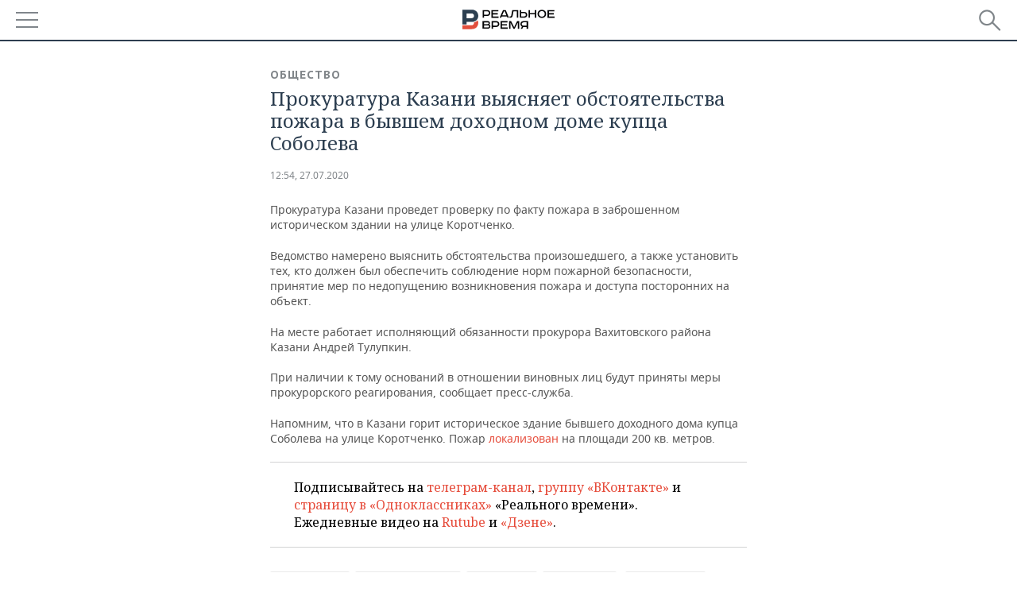

--- FILE ---
content_type: application/javascript
request_url: https://smi2.ru/counter/settings?payload=CMDnAhjyutDUvDM6JDkxMmM1ZTI0LTE3MjktNDM5Yi1hYjkyLWRjNDM5Y2Q4YjM2NA&cb=_callbacks____0mkhwsmin
body_size: 1517
content:
_callbacks____0mkhwsmin("[base64]");

--- FILE ---
content_type: application/javascript
request_url: https://m.realnoevremya.ru/assets/mobile/js/pages/index.js?v=1473867705
body_size: 380
content:
(function( $win ){

    /* Document Ready */
    $(function(){
        $('.wrap_slick')
            .css('visibility', 'visible').each(function(){
            var id = $(this).data('slider');
            var count_slider = $(this).find('.slider-for-'+id).find('div').length;

            /* Слайдер под главныйм баннером */
            $(this).find('.slider-for-'+id ).slick({
                slidesToShow: 2,
                slidesToScroll: 1,
                arrows: false,
                //fade: true,
                speed: 1000,

                asNavFor: '.slider-nav-'+id,
                responsive: [{
                    breakpoint: 450,
                    settings: {
                        slidesToShow: 1
                    }
                }]
            });

            $(this).find('.slider-nav-'+id).slick({
                slidesToShow: 2,
                slidesToScroll: 1,
                asNavFor: '.slider-for-'+id,
                dots: true,
                speed: 1000,
                autoplaySpeed: 5000,
                //centerMode: true,
                focusOnSelect: true,
                autoplay: true,
                responsive: [{
                    breakpoint: 450,
                    settings: {
                        slidesToShow: 1
                    }
                }]
            });


            if( count_slider == 1 ){
                $(this).find('.block-text').addClass('no-dots');
            }
        });
        /* END: Слайдер под главныйм баннером */
    });

})( $(window) );
